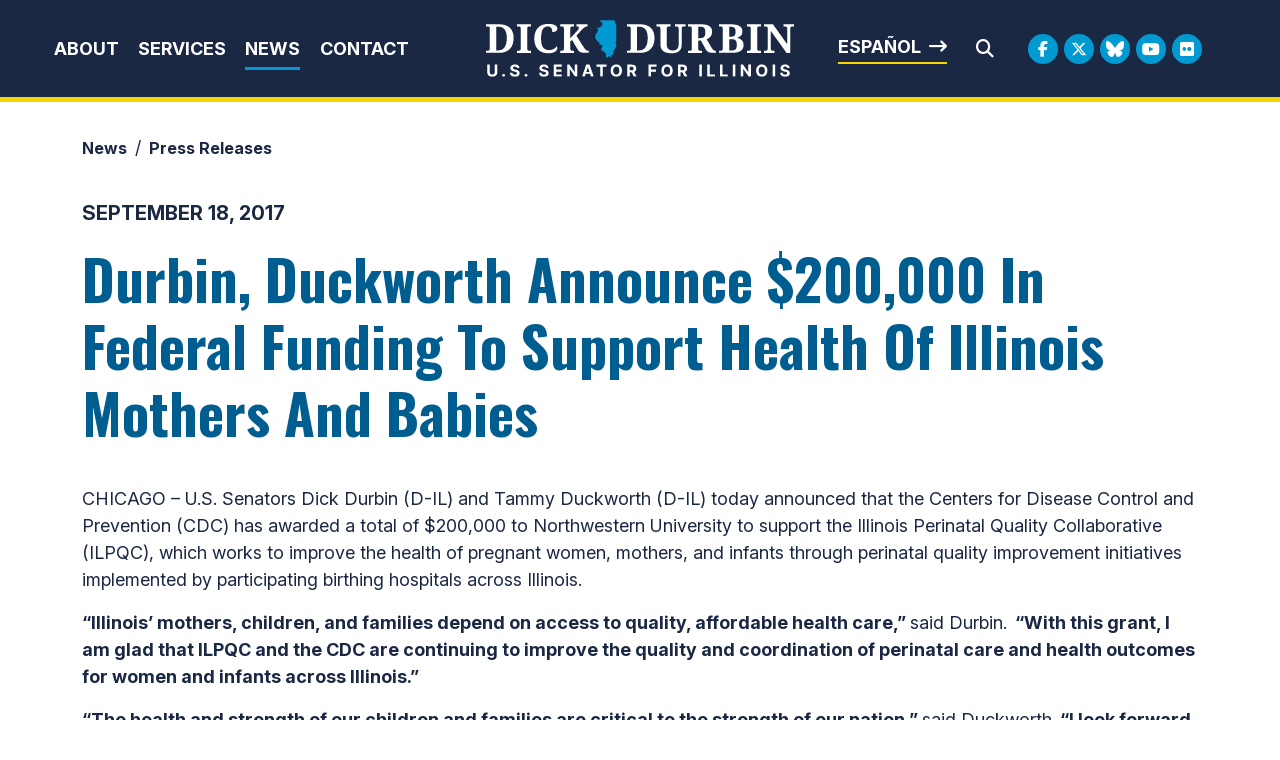

--- FILE ---
content_type: text/html;charset=UTF-8
request_url: https://www.durbin.senate.gov/newsroom/press-releases/durbin-duckworth-announce-200000-in-federal-funding-to-support-health-of-illinois-mothers-and-babies
body_size: 10414
content:

	
	
	
	
	
	
	
	
	


	


    
	

		
		

		



		
		
			 
		    	
			
		
		

		
		

		

		
		

		 
		 
		 	
		 
                

                    

		
        
		

		
			

			
		

		
		

		
		

		

		
    
	   


	























	  






















  





    

    



 
 
		
		
		
		
		





	


	
	


    



    
    







	







	
	
	

















<!DOCTYPE html>
<!--[if lt IE 7 ]><html lang="en" class="no-js ie ie6"> <![endif]-->
<!--[if IE 7 ]><html lang="en" class="no-js ie ie7"> <![endif]-->
<!--[if IE 8 ]><html lang="en" class="no-js ie ie8"> <![endif]-->
<!--[if IE 9 ]><html lang="en" class="no-js ie ie9"> <![endif]-->
<!--[if IE 10 ]><html lang="en" class="no-js ie ie10"> <![endif]-->
<!--[if IE 11 ]><html lang="en" class="no-js ie ie11"> <![endif]-->
<!--[if gt IE 11]><html lang="en" class="no-js ie"> <![endif]-->
<!--[if !(IE) ]><!-->
<html lang="en" class="no-js">
<!--<![endif]-->

	<head>
		<meta charset="UTF-8">
		<meta http-equiv="X-UA-Compatible" content="IE=edge,chrome=1">


		<meta name="viewport" content="width=device-width, initial-scale=1.0">

		

		
		

		<title>Durbin, Duckworth Announce $200,000 In Federal Funding To Support Health Of Illinois Mothers And Babies | U.S. Senator Dick Durbin of Illinois</title>

		
		
			<meta name="twitter:card" content="summary_large_image" />
		

		
		
			
		
		
			
		
		
			
		
		
		<meta name="twitter:title" content="Durbin, Duckworth Announce $200,000 In Federal Funding To Support Health Of Illinois Mothers And Babies" />
		


		
		
			
				<meta name="date" content="2017-09-18" />
			
		
		
			
				<meta name="title" content="Durbin, Duckworth Announce $200,000 In Federal Funding To Support Health Of Illinois Mothers And Babies" />
			
		
		

		


		
		
			
			

			
		

		

		
			<meta property="og:url" content="https://www.durbin.senate.gov/newsroom/press-releases/durbin-duckworth-announce-200000-in-federal-funding-to-support-health-of-illinois-mothers-and-babies" />
		

		
		
			<meta property="og:image" content="https://www.durbin.senate.gov/themes/durbin/images/sharelogo.jpg" />
			<meta name="twitter:image" content="https://www.durbin.senate.gov/themes/durbin/images/sharelogo.jpg" />
		

		
			
		
		
			
		
		
			<meta property="og:title" content="Durbin, Duckworth Announce $200,000 In Federal Funding To Support Health Of Illinois Mothers And Babies | U.S. Senator Dick Durbin of Illinois" />
			

		
			<meta property="og:description" content="The Official U.S. Senate website of Dick Durbin" />
			<meta name="twitter:description" content="The Official U.S. Senate website of Dick Durbin" />
		

		
		

		
	

	
		<link href="https://www.durbin.senate.gov/themes/durbin/images/favicon.ico" rel="Icon" type="image/x-icon"/>


<script src="/themes/default_v7/scripts/jquery.min.js"></script>
<script src="/themes/default_v7/includes/bootstrap/js/bootstrap.bundle.min.js"></script>
<script src="/themes/default_v7/scripts/jquery.html5-placeholder-shim.js"></script>



	<link rel="stylesheet" href="/themes/default_v7/includes/bootstrap/css/bootstrap.min.css">
	<link rel="stylesheet" href="/themes/default_v7/scripts/font-awesome/css/all.min.css">


		
		
				<link rel="stylesheet" href="/themes/durbin/styles/common.css?cachebuster=1739309436">
		





		<!--[if lte IE 6]>
			<link rel="stylesheet" href="http://universal-ie6-css.googlecode.com/files/ie6.1.1.css" media="screen, projection">
		<![endif]-->

		
		

		
		

		
		
		

		

	



	<link rel="preconnect" href="https://fonts.googleapis.com">
<link rel="preconnect" href="https://fonts.gstatic.com" crossorigin>
<link href="https://fonts.googleapis.com/css2?family=Inter:ital,opsz,wght@0,14..32,100..900;1,14..32,100..900&family=Noto+Serif:ital,wght@0,100..900;1,100..900&family=Oswald:wght@200..700&display=swap" rel="stylesheet">

<script src="https://cdnjs.cloudflare.com/ajax/libs/gsap/3.11.5/gsap.min.js"></script>
<script src="https://cdnjs.cloudflare.com/ajax/libs/gsap/3.11.5/ScrollTrigger.min.js"></script>



<script type="text/javascript">
        function googleTranslateElementInit() {
            new google.translate.TranslateElement({pageLanguage: 'en'}, 'google_translate_element');
        }
    </script>
    <script src="https://translate.google.com/translate_a/element.js?cb=googleTranslateElementInit"></script>







	


	

	

	




    



	


		

		

		



	
	



</head>
<body  id="default" class="senatorx bg4  news-itm ">
<a href="#aria-skip-nav" class="sr-only">Skip to content</a>




	


	


<!--googleoff: all-->

	<div class="modal fade" id="NavMobileModal">
	  <div class="modal-dialog modal-lg">
		<div class="modal-content">
			<div class="modal-header">
				<a  class="close rounded-circle shadow-sm" data-bs-dismiss="modal"><span aria-hidden="true"><i class="fas fa-times"></i></span><span class="sr-only">Close</span></a>
			  </div>
		  <div class="modal-body">
		   <ul class="nav nav-pills flex-column text-center" id="modal-nav">
			   
				
					<li  class="nav-item home">
						<a href="/">Home</a>
					</li>
				
					
						
						
						
						
						
							
							
							
							
						
						
							
								
							
							
							
								
							
								
							
								
							
								
							
							
						
				
					<li class="nav-item dropdown no-descriptions">  
					<span class="topnavitems">
						<a href="https://www.durbin.senate.gov/about" >About</a>
						<a alt="Toggle for About" class="btn btn-toggle-dropdown" aria-expanded="false" data-bs-toggle="dropdown" data-bs-target="#nav42F5F5FC-4040-F985-52CD-26CBD5B79056"><i class="fa-solid fa-circle-plus"></i></a>
					</span>
						
							
								

		
		
			
			
			
			
			
				
					
						<ul class="dropdown-menu collapse" id="nav42F5F5FC-4040-F985-52CD-26CBD5B79056" data-bs-parent="#modal-nav">
					
					
					
					
						
						
						
						
						
						
								
								
						
						<li class="">
							
							<a href="https://www.durbin.senate.gov/about-dick-durbin">About Dick Durbin </a>
							

		
		
			
			
			
			
			
		

		

		
						</li>
					
					
						
						
						
						
						
						
								
								
						
						<li class="">
							
							<a href="https://www.durbin.senate.gov/about/committees-assignments">Committee Assignments </a>
							

		
		
			
			
			
			
			
		

		

		
						</li>
					
					
						
						
						
						
						
						
								
								
						
						<li class="">
							
							<a href="https://www.durbin.senate.gov/about/illinois">About Illinois </a>
							

		
		
			
			
			
			
			
		

		

		
						</li>
					
					
						
						
						
						
						
						
								
								
						
						<li class="">
							
							<a href="https://www.durbin.senate.gov/issues-landing">Issues </a>
							

		
		
			
			
			
			
			
		

		

		
						</li>
					

					
						</ul>
					
				
			
		

		

		
	
							
						
					</li>
					
				
					
						
						
						
						
						
							
							
							
							
						
						
							
								
							
							
							
								
									
									
							
						
				
					<li class="nav-item dropdown ">  
					<span class="topnavitems">
						<a href="https://www.durbin.senate.gov/help/" >Services</a>
						<a alt="Toggle for Services" class="btn btn-toggle-dropdown" aria-expanded="false" data-bs-toggle="dropdown" data-bs-target="#nav43191D77-4040-F985-52CD-E657F9F39B3B"><i class="fa-solid fa-circle-plus"></i></a>
					</span>
						
							
								

		
		
			
			
			
			
			
				
					
						<ul class="dropdown-menu collapse" id="nav43191D77-4040-F985-52CD-E657F9F39B3B" data-bs-parent="#modal-nav">
					
					
					
					
						
						
						
						
						
						
								
								
						
						<li class="">
							
							<a href="https://www.durbin.senate.gov/help/services">Federal Agency Assistance </a>
							

		
		
			
			
			
			
			
		

		

		
						</li>
					
					
						
						
						
						
						
						
								
								
						
						<li class="">
							
							<a href="https://www.durbin.senate.gov/help/scheduling-requests">Scheduling Request </a>
							

		
		
			
			
			
			
			
		

		

		
						</li>
					
					
						
						
						
						
						
						
								
								
						
						<li class="">
							
							<a href="https://www.durbin.senate.gov/help/academy/">Academy Nominations </a>
							

		
		
			
			
			
			
			
		

		

		
						</li>
					
					
						
						
						
						
						
						
								
								
						
						<li class="">
							
							<a href="https://www.durbin.senate.gov/help/internships">Internships </a>
							

		
		
			
			
			
			
			
		

		

		
						</li>
					
					
						
						
						
						
						
						
								
								
						
						<li class="">
							
							<a href="https://www.durbin.senate.gov/help/request-a-flag">Flag Requests </a>
							

		
		
			
			
			
			
			
		

		

		
						</li>
					
					
						
						
						
						
						
						
								
								
						
						<li class="">
							
							<a href="https://www.durbin.senate.gov/help/visiting">Visit Washington, D.C. </a>
							

		
		
			
			
			
			
			
		

		

		
						</li>
					
					
						
						
						
						
						
						
								
								
						
						<li class="">
							
							<a href="https://www.durbin.senate.gov/help/more">More </a>
							

		
		
			
			
			
			
			
		

		

		
						</li>
					
					
						
						
						
						
						
						
								
								
						
						<li class="">
							
							<a href="https://www.durbin.senate.gov/issues/fy26-congressionally-directed-spending-disclosures">FY26 Congressionally Directed Spending Disclosures </a>
							

		
		
			
			
			
			
			
		

		

		
						</li>
					

					
						</ul>
					
				
			
		

		

		
	
							
						
					</li>
					
				
					
						
						
						
							
						
						
						
							
								
							
							
							
							
						
						
							
								
							
							
							
								
							
								
							
								
							
							
						
				
					<li class="nav-item selected dropdown no-descriptions">  
					<span class="topnavitems">
						<a href="https://www.durbin.senate.gov/newsroom" >News</a>
						<a alt="Toggle for News" class="btn btn-toggle-dropdown" aria-expanded="false" data-bs-toggle="dropdown" data-bs-target="#nav866992C0-4040-F985-52CD-2B81ACE8C0D1"><i class="fa-solid fa-circle-plus"></i></a>
					</span>
						
							
								

		
		
			
			
			
			
			
				
					
						<ul class="dropdown-menu collapse" id="nav866992C0-4040-F985-52CD-2B81ACE8C0D1" data-bs-parent="#modal-nav">
					
					
					
					
						
						
						
						
						
						
								
								
						
						<li class="highlight">
							
							<a href="https://www.durbin.senate.gov/newsroom/press-releases">Press Releases </a>
							

		
		
			
			
			
			
			
		

		

		
						</li>
					
					
						
						
						
						
						
						
								
								
						
						<li class="">
							
							<a href="https://www.durbin.senate.gov/newsroom/photos">Photo Gallery </a>
							

		
		
			
			
			
			
			
		

		

		
						</li>
					
					
						
						
						
						
						
						
								
								
						
						<li class="">
							
							<a href="https://www.durbin.senate.gov/newsroom/video">Video Gallery </a>
							

		
		
			
			
			
			
			
		

		

		
						</li>
					

					
						</ul>
					
				
			
		

		

		
	
							
						
					</li>
					
				
					
						
						
						
						
						
						
							
							
							
							
						
				
					<li class="nav-item no-descriptions">  
					<span class="topnavitems">
						<a href="https://www.durbin.senate.gov/contact/" >Contact</a>
						<a alt="Toggle for Contact" class="btn btn-toggle-dropdown" aria-expanded="false" data-bs-toggle="dropdown" data-bs-target="#nav96AC3827-4040-F985-52CD-D5B6C988CE02"><i class="fa-solid fa-circle-plus"></i></a>
					</span>
						
					</li>
					
				
					
				
					
				
					
				
					
				
					
				
				
			</ul>
		  </div>
		</div>
	  </div>
	</div>

	<script>
		document.addEventListener('DOMContentLoaded', function () {
			var toggleButtons = document.querySelectorAll('.btn-toggle-dropdown');
		
			toggleButtons.forEach(function(toggleButton) {
				var dropdownMenuId = toggleButton.getAttribute('data-bs-target');
				var dropdownMenu = document.querySelector(dropdownMenuId);
		
				toggleButton.addEventListener('click', function () {
					var isExpanded = toggleButton.getAttribute('aria-expanded') === 'true';
					toggleButton.setAttribute('aria-expanded', !isExpanded);
					toggleButton.querySelector('i').className = isExpanded ? 'fa-solid fa-circle-plus' : 'fa-solid fa-circle-minus';
					$(dropdownMenu).collapse('toggle'); // Use Bootstrap's collapse plugin
				});
			});

		});
		</script>
	
	
	<div class="modal fade" id="SearchModal">
	
		<div class="modal-dialog modal-lg">
			<div class="modal-content">
				<div class="modal-header">
					<a  class="close rounded-circle shadow-sm" data-bs-dismiss="modal"><span aria-hidden="true"><i class="fas fa-times"></i></span><span class="sr-only">Close</span></a>
				  </div>
			
				<div class="modal-body">
					<div id="searchpopup">
						
						
						
						
						
						
						
						
						
						
						
						
						
						
						
						
						
						
						
						
						
						
						
						
						
						
						
						
						
						
						
						<form aria-label="search field" id="sitesearchmodal" role="search" method="get" action="/search" class="pull-right form-inline">
							<label for="search-fieldmodal" style="text-indent:-9000px;display:none;">Mobile Site Search</label>
							<input type="search" id="search-fieldmodal" name="q" placeholder="Search">
							<input type="hidden" name="access" value="p" />
							<input type="hidden" name="as_dt" value="i" />
							<input type="hidden" name="as_epq" value="" />
							<input type="hidden" name="as_eq" value="" />
							<input type="hidden" name="as_lq" value="" />
							<input type="hidden" name="as_occt" value="any" />
							<input type="hidden" name="as_oq" value="" />
							<input type="hidden" name="as_q" value="" />
							<input type="hidden" name="as_sitesearch" value="" />
							<input type="hidden" name="client" value="" />
							<input type="hidden" name="sntsp" value="0" />
							<input type="hidden" name="filter" value="0" />
							<input type="hidden" name="getfields" value="" />
							<input type="hidden" name="lr" value="" />
							<input type="hidden" name="num" value="15" />
							<input type="hidden" name="numgm" value="3" />
							<input type="hidden" name="oe" value="UTF8" />
							<input type="hidden" name="output" value="xml_no_dtd" />
							<input type="hidden" name="partialfields" value="" />
							<input type="hidden" name="proxycustom" value="" />
							<input type="hidden" name="proxyreload" value="0" />
							<input type="hidden" name="proxystylesheet" value="default_frontend" />
							<input type="hidden" name="requiredfields" value="" />
							<input type="hidden" name="sitesearch" value="" />
							<input type="hidden" name="sort" value="date:D:S:d1" />
							<input type="hidden" name="start" value="0" />
							<input type="hidden" name="ud" value="1" />
							<button aria-label="search" type="submit"><span class="search">SEARCH</span></button>
						</form>
					</div>
				</div>
			</div>
		</div>
	</div>







	<div id="header" class="interior">

		<div id="siteheader">
				<div  class="header-holder">
			
					<div class="header-nav-holder">
						<div class="nav-hold right-slide-search inline-item">
							<!--googleoff: all-->





<div class="navbar">
		<nav aria-label="Main Desktop Menu">
       <ul class="nav nav-pills nav-justified hidden-xs hidden-sm hidden-xxs" id="main-nav">
       	
				
				
					
						
						
						
						
						
							
							
							
							
						
						
							
								
							
							
							
								
							
								
							
								
							
								
							
							
						
					<li class="dropdown no-descriptions">  <a href="https://www.durbin.senate.gov/about" >About</a>
						
							
								

		
		
			
			
			
			
			
				
					
						<ul class="dropdown-menu collapse" id="nav42F5F5FC-4040-F985-52CD-26CBD5B79056" data-bs-parent="#modal-nav">
					
					
					
					
						
						
						
						
						
						
								
								
						
						<li class="">
							
							<a href="https://www.durbin.senate.gov/about-dick-durbin">About Dick Durbin </a>
							

		
		
			
			
			
			
			
		

		

		
						</li>
					
					
						
						
						
						
						
						
								
								
						
						<li class="">
							
							<a href="https://www.durbin.senate.gov/about/committees-assignments">Committee Assignments </a>
							

		
		
			
			
			
			
			
		

		

		
						</li>
					
					
						
						
						
						
						
						
								
								
						
						<li class="">
							
							<a href="https://www.durbin.senate.gov/about/illinois">About Illinois </a>
							

		
		
			
			
			
			
			
		

		

		
						</li>
					
					
						
						
						
						
						
						
								
								
						
						<li class="">
							
							<a href="https://www.durbin.senate.gov/issues-landing">Issues </a>
							

		
		
			
			
			
			
			
		

		

		
						</li>
					

					
						</ul>
					
				
			
		

		

		
	
							
						
					</li>
					
				
					
						
						
						
						
						
							
							
							
							
						
						
							
								
							
							
							
								
									
									
							
						
					<li class="dropdown multiple-descriptions">  <a href="https://www.durbin.senate.gov/help/" >Services</a>
						
							
								

		
		
			
			
			
			
			
				
					
						<ul class="dropdown-menu collapse" id="nav43191D77-4040-F985-52CD-E657F9F39B3B" data-bs-parent="#modal-nav">
					
					
					
					
						
						
						
						
						
						
								
								
						
						<li class="">
							
							<a href="https://www.durbin.senate.gov/help/services">Federal Agency Assistance </a>
							

		
		
			
			
			
			
			
		

		

		
						</li>
					
					
						
						
						
						
						
						
								
								
						
						<li class="">
							
							<a href="https://www.durbin.senate.gov/help/scheduling-requests">Scheduling Request </a>
							

		
		
			
			
			
			
			
		

		

		
						</li>
					
					
						
						
						
						
						
						
								
								
						
						<li class="">
							
							<a href="https://www.durbin.senate.gov/help/academy/">Academy Nominations </a>
							

		
		
			
			
			
			
			
		

		

		
						</li>
					
					
						
						
						
						
						
						
								
								
						
						<li class="">
							
							<a href="https://www.durbin.senate.gov/help/internships">Internships </a>
							

		
		
			
			
			
			
			
		

		

		
						</li>
					
					
						
						
						
						
						
						
								
								
						
						<li class="">
							
							<a href="https://www.durbin.senate.gov/help/request-a-flag">Flag Requests </a>
							

		
		
			
			
			
			
			
		

		

		
						</li>
					
					
						
						
						
						
						
						
								
								
						
						<li class="">
							
							<a href="https://www.durbin.senate.gov/help/visiting">Visit Washington, D.C. </a>
							

		
		
			
			
			
			
			
		

		

		
						</li>
					
					
						
						
						
						
						
						
								
								
						
						<li class="">
							
							<a href="https://www.durbin.senate.gov/help/more">More </a>
							

		
		
			
			
			
			
			
		

		

		
						</li>
					
					
						
						
						
						
						
						
								
								
						
						<li class="">
							
							<a href="https://www.durbin.senate.gov/issues/fy26-congressionally-directed-spending-disclosures">FY26 Congressionally Directed Spending Disclosures </a>
							

		
		
			
			
			
			
			
		

		

		
						</li>
					

					
						</ul>
					
				
			
		

		

		
	
							
						
					</li>
					
				
					
						
						
						
							
						
						
						
							
								
							
							
							
							
						
						
							
								
							
							
							
								
							
								
							
								
							
							
						
					<li class="selected dropdown no-descriptions">  <a href="https://www.durbin.senate.gov/newsroom" >News</a>
						
							
								

		
		
			
			
			
			
			
				
					
						<ul class="dropdown-menu collapse" id="nav866992C0-4040-F985-52CD-2B81ACE8C0D1" data-bs-parent="#modal-nav">
					
					
					
					
						
						
						
						
						
						
								
								
						
						<li class="highlight">
							
							<a href="https://www.durbin.senate.gov/newsroom/press-releases">Press Releases </a>
							

		
		
			
			
			
			
			
		

		

		
						</li>
					
					
						
						
						
						
						
						
								
								
						
						<li class="">
							
							<a href="https://www.durbin.senate.gov/newsroom/photos">Photo Gallery </a>
							

		
		
			
			
			
			
			
		

		

		
						</li>
					
					
						
						
						
						
						
						
								
								
						
						<li class="">
							
							<a href="https://www.durbin.senate.gov/newsroom/video">Video Gallery </a>
							

		
		
			
			
			
			
			
		

		

		
						</li>
					

					
						</ul>
					
				
			
		

		

		
	
							
						
					</li>
					
				
					
						
						
						
						
						
						
							
							
							
							
						
					<li class="no-descriptions">  <a href="https://www.durbin.senate.gov/contact/" >Contact</a>
						
					</li>
					
				
					
				
					
				
					
				
					
				
					
				
				
			</ul>
		</nav>

		
		<a class="togglemenu hidden-md hidden-lg" data-bs-toggle="modal" data-bs-target="#NavMobileModal">

			<i class="fas fa-bars"></i>
			<span class="hidden">MENU</span>

		</a>
	</div>

<!--googleon: all-->

						</div>

						<div class="logo-holder">
							<a href = "/" class = "logo-hold top-left inline-item" >
								<h1 class="sr-only">Senator Dick Durbin</h1>
								<img alt="Header internal site logo" id="homelogo" class = "top-logo" src = "/themes/durbin/images/logo.svg">
							</a>
						</div>
							
						<div class="right-holder">
							<div class="esbutton">
								<a href="#" id="translateButton" class="textarrow spanish" onclick="translatePage()">Español</a>
							</div>
							<div class = "searchbar">
								<a class="srchbutton hidden-xs hidden-sm hidden-xxs">
    <i class="searchbutton fas fa-search"></i>
</a>
<a class="srchbuttonmodal hidden-md hidden-lg" data-bs-toggle="modal" data-bs-target="#SearchModal">
    <i class="fas fa-search"></i>
    <span class="hidden">Modal Search Button</span>
</a>
<div id="search">
    
    
    
    
    
    
    
    
    
    
    
    
    
    
    
    
    
    
    
    
    
    
    
    
    
    
    
    
    
    
    
    <form id="sitesearch" role="search" method="get" action="/search" class="form-inline">
        <label for="search-field" style="text-indent:-9000px;">Mobile Site Search</label>
        <input type="search" id="search-field" name="q" placeholder="Search">
        <input type="hidden" name="access" value="p" />
        <input type="hidden" name="as_dt" value="i" />
        <input type="hidden" name="as_epq" value="" />
        <input type="hidden" name="as_eq" value="" />
        <input type="hidden" name="as_lq" value="" />
        <input type="hidden" name="as_occt" value="any" />
        <input type="hidden" name="as_oq" value="" />
        <input type="hidden" name="as_q" value="" />
        <input type="hidden" name="as_sitesearch" value="" />
        <input type="hidden" name="client" value="" />
        <input type="hidden" name="sntsp" value="0" />
        <input type="hidden" name="filter" value="0" />
        <input type="hidden" name="getfields" value="" />
        <input type="hidden" name="lr" value="" />
        <input type="hidden" name="num" value="15" />
        <input type="hidden" name="numgm" value="3" />
        <input type="hidden" name="oe" value="UTF8" />
        <input type="hidden" name="output" value="xml_no_dtd" />
        <input type="hidden" name="partialfields" value="" />
        <input type="hidden" name="proxycustom" value="" />
        <input type="hidden" name="proxyreload" value="0" />
        <input type="hidden" name="proxystylesheet" value="default_frontend" />
        <input type="hidden" name="requiredfields" value="" />
        <input type="hidden" name="sitesearch" value="" />
        <input type="hidden" name="sort" value="date:D:S:d1" />
        <input type="hidden" name="start" value="0" />
        <input type="hidden" name="ud" value="1" />
        <button type="submit" aria-label="Submit Search">
            <i class="fas fa-search"></i><span class="sr-only">Submit Search</span>
        </button>
        <a class="closesearch hidden-xs hidden-sm hidden-xxs">
            <i class="searchbutton fas fa-times"></i>
        </a>
    </form>
</div>
<script type="text/javascript">
    $( ".srchbutton" ).click(function(e) {

        // NOTE: sometimes the search body page has an id of search; so we specifically target the div
        $( "div#search" ).toggleClass( "showme" );

        if ($( "div#search" ).hasClass( "showme" )){
        //	$( ".nav" ).addClass('fade-out');
            $( ".togglemenu" ).fadeOut( 0 );
            $( "div#search #sitesearch #search-field").focus();
        }else{
            //$( ".nav" ).removeClass('fade-out')
            $( ".togglemenu" ).delay( 300 ).fadeIn( 300 );
        };
       
    });

    $( ".closesearch" ).click(function(e) {
        $( "div#search" ).removeClass( "showme" );
    });
</script>
							</div>
							<div class = "social__links social__links--top">
									<ul class = "social-list list-inline list-unstyled">
  <li class = "list-inline-item"><a class="facebook" aria-label="Facebook Logo" href= "https://www.facebook.com/SenatorDurbin" target = "_blank"><i class="fa-brands fa-facebook-f"></i><span class="hidden">Facebook Logo</span></a></li>
  <li class = "list-inline-item"><a class="twitter" aria-label="Twitter Logo" href= "https://twitter.com/SenatorDurbin" target = "_blank"><i class="fa-brands fa-x-twitter"></i><span class="hidden">Twitter Logo</span></a></li>
  <li class = "list-inline-item"><a class="flickr" href = "https://bsky.app/profile/durbin.senate.gov" target = "_blank"><i class="fa-brands fa-bluesky"></i></i><span class="hidden">Bluesky Logo</span></a></li>
  <li class = "list-inline-item"><a class="youtube" aria-label="Youtube Logo" href= "https://www.youtube.com/user/SenatorDurbin" target = "_blank"><i class="fa-brands fa-youtube"></i></i><span class="hidden">Youtube Logo</span></a></li>
  
   <li class = "list-inline-item"><a class="flickr" href = "https://www.flickr.com/photos/senatordurbin/" target = "_blank"><i class="fa-brands fa-flickr"></i></i><span class="hidden">Flickr Logo</span></a></li>
</ul>
							</div>
						</div>
					</div>
				</div>
		</div>
		

<div id="google_translate_element" style="display:none;"></div>
<script>
    function translatePage() {
        const selectField = document.querySelector('.goog-te-combo');
        if (selectField) {
            selectField.value = 'es'; // Replace 'es' with the desired language code (e.g., 'fr' for French)
            selectField.dispatchEvent(new Event('change'));
        }
    }
</script>
</div>


<div id="aria-skip-nav"></div>












	



	
	<div id="content" role="main">







	

	
	
		
		
	













	
	<div class="container" id="main_container">
	







<div class='breadcrumb' role='region' aria-label='Breadcrumbs' id='breadcrumb'><div class='breadcrumb__holder--list list-inline'><div class='breadcrumb__holder--listitem list-inline-item'><a href='https://www.durbin.senate.gov/'>Home</a></div><div class='breadcrumb__holder--listitem list-inline-item'><a href='https://www.durbin.senate.gov/newsroom'>News</a></div><div class='breadcrumb__holder--listitem list-inline-item'><a href='https://www.durbin.senate.gov/newsroom/press-releases'>Press Releases</a></div></div></div>



	




<div class="one_column row">


	
	




	

	<div class="clearfix col-md-12" id="main_column">


	



	
	<div id="newscontent" class="article">
	
	<div id="press">
		
		
			
				<span class="date black">September 18, 2017</span>
				<h1 class="main_page_title">Durbin, Duckworth Announce $200,000 In Federal Funding To Support Health Of Illinois Mothers And Babies</h1>
			
			<p>CHICAGO &ndash; U.S. Senators Dick Durbin (D-IL) and Tammy Duckworth (D-IL) today announced that the Centers for Disease Control and Prevention (CDC) has awarded a total of $200,000 to Northwestern University to support the Illinois Perinatal Quality Collaborative (ILPQC), which works to improve the health of pregnant women, mothers, and infants through perinatal quality improvement initiatives implemented by participating birthing hospitals across Illinois.</p>
<p class="p2"><b>&ldquo;Illinois&rsquo; mothers, children, and families depend on access to quality, affordable health care,&rdquo; </b>said Durbin.<b>&nbsp; &ldquo;With this grant, I am glad that ILPQC and the CDC are continuing to improve the quality and coordination of perinatal care and health outcomes for women and infants across Illinois.&rdquo;</b></p>
<p class="p2"><b>&ldquo;The health and strength of our children and families are critical to the strength of our nation,&rdquo; </b>said Duckworth.<b> &ldquo;I look forward to continuing my work with Senator Durbin to ensure that women and children have access to the quality health services they need from prenatal care and beyond.&rdquo;</b></p>
<p class="p1">ILPQC is currently working with over 100 Illinois birthing hospitals. Currently there are 109 hospitals participating in obstetric initiatives and 26 hospitals participating in neonatal initiatives covering over 95 percent of births and 85 percent of neonatal intensive care unit beds in Illinois.&nbsp; ILPQC is currently one of six CDC-funded U.S. state perinatal quality collaboratives.</p>
			
			
			
		

		
	</div>
	<!--googleoff: all-->
<div id="pagetools">
	

	<script>// cribbed from jquery migrate plugin @ https://github.com/jquery/jquery-migrate/blob/master/src/core.js
		if (typeof uaMatch == 'undefined') {
			var uaMatch = function( ua ) {
				ua = ua.toLowerCase();

				var match = /(chrome)[ \/]([\w.]+)/.exec( ua ) ||
					/(webkit)[ \/]([\w.]+)/.exec( ua ) ||
					/(opera)(?:.*version|)[ \/]([\w.]+)/.exec( ua ) ||
					/(msie) ([\w.]+)/.exec( ua ) ||
					ua.indexOf("compatible") < 0 && /(mozilla)(?:.*? rv:([\w.]+)|)/.exec( ua ) ||
					[];

				return {
					browser: match[ 1 ] || "",
					version: match[ 2 ] || "0"
				};
			};

			var matched = uaMatch( navigator.userAgent );
			var browser = {};

			if ( matched.browser ) {
				browser[ matched.browser ] = true;
				browser.version = matched.version;
			}

			// Chrome is Webkit, but Webkit is also Safari.
			if ( browser.chrome ) {
				browser.webkit = true;
			} else if ( browser.webkit ) {
				browser.safari = true;
			}
		}
	</script>

	<div id="fb-root"></div>
	<div class="clearfix"></div>
	<ul id="actions" class="list-unstyled  list-inline">

		
			<li class=" list-inline-item">
				<a class="btn btn-xs tools print"><i class="fas fa-print"></i>&nbsp;&nbsp;Print</a>
			</li>
		
		
			
				<li class=" list-inline-item">
					<a class="btn btn-xs tools email"><i class="fas fa-envelope"></i>&nbsp;&nbsp;Email</a>
				</li>
			
		
		
			<li id="fb-li" class=" list-inline-item">
				<a class="btn btn-xs tools facebook"  data-link="http://www.durbin.senate.gov/newsroom/press-releases/durbin-duckworth-announce-200000-in-federal-funding-to-support-health-of-illinois-mothers-and-babies" data-text="Durbin, Duckworth Announce $200,000 In Federal Funding To Support Health Of Illinois Mothers And Babies"><i class="fab fa-facebook-square"></i>&nbsp;&nbsp;Share</a>

			</li>
		

		
			<li id="twitter-li" class=" list-inline-item">
				<a class="btn btn-xs tools twitter" data-link="http://www.durbin.senate.gov/newsroom/press-releases/durbin-duckworth-announce-200000-in-federal-funding-to-support-health-of-illinois-mothers-and-babies" data-text="Durbin, Duckworth Announce $200,000 In Federal Funding To Support Health Of Illinois Mothers And Babies"><i class="fab fa-twitter"></i>&nbsp;&nbsp;Tweet</a>
			</li>
		
	</ul>

	<script>
	
    $(document).ready(function () {
      if ($('.tools')) {
        $('.tools').bind('click', function () {

		var shareLink = $(this).attr('data-link');
          var shareText = $(this).attr('data-text');

          if (!shareLink) {
            shareLink = window
              .location
              .href
              .replace(/\/?$/, '');
          }

          if (shareText) {
            shareText = 'text=' + shareText + '&';
          }
          var caption = "Check this out!"
          var link;
          var newWindow;

          if ($(this).hasClass('twitter')) {
            link = 'http://www.twitter.com/share?' + shareText + 'url=' + shareLink;
            console.log(link);
            newWindow = window.open(link, 'twitter', "height=600,width=600");
          }

          if ($(this).hasClass('facebook')) {
            link = 'https://www.facebook.com/sharer/sharer.php?u=' + shareLink + '&display=popup';
            newWindow = window.open(link, 'facebook', "height=600,width=600");
          }

          if ($(this).hasClass('email')) {
            var lb = '%0D%0A';
            var body = 'From https://www.durbin.senate.gov/:' + lb + lb + shareLink;
            window.location.href = 'mailto:?subject=' + caption + '&body=' + body;
          }

          if ($(this).hasClass('print')) {
            window.print();
          }
        });
      }
    });
  
	</script>

	
</div>

<!--googleon: all-->


	
	

</div>

	
	
	



    
	
	


    
    
    
    	
    	
			<div class="prevpress">
				
				
					
				

				<div class="prevpress__holder row align-items-center justify-content-between">
				
					
						<div class="col col-md-6 col-sm-6 next">
						<a class="buttonarrow btn left nextarticle" href="/newsroom/press-releases/durbin-duckworth-announce-188000-in-federal-funding-to-support-safety-and-security-in-peoria-public-housing">Previous Article</a>
					</div>
					
					
						<div class="col col-md-6 col-sm-6 text-end previous">
						<a class="buttonarrow btn prevarticle" href="/newsroom/press-releases/durbin-highlights-contributions-of-military-and-jrotc-dreamers">Next Article</a>
					</div>
					
				</div>
			</div>
    	
    
	














	

	</div>



	
	



	
</div>


</div>
</div>

	

<script>

	window.refreshScrollTriggers = () => {
	ScrollTrigger.getAll().forEach(t => t.refresh());
	};


if (typeof window.makeStickyHeader !== 'function') {
window.makeStickyHeader = function (containerProp) {
	var siteHeader = $('#siteheader');
	
	var isHome = false;

	


	ScrollTrigger.defaults({
		// uncomment to see debug markers
		//markers: true
	});


// Pin SiteHeader when it hits the top of the viewport
if (siteHeader) {
		var stickyHeader = ScrollTrigger.create({
			id: 'SiteHeader', // creates .pin-spacer-SiteHeader which we target in _SiteHeader.scss
			trigger: siteHeader,
			endTrigger: 'html',
			start: 'top top-=1',
			end: 'bottom top',
			pin: true,
			pinSpacing: false,
			// pinReparent: isHome,
			onToggle: function (state) {
				var isActive = state.isActive;
				setTimeout(() => {
					(isActive) ? $('#header').addClass('scrolling').removeClass('topped') : $('#header').removeClass('scrolling').addClass('topped')
					
				}, 100);
			}
		})
	}


}
}

$(function () {
window.makeStickyHeader();

});



$(".halfbold").each(function() {
    var get_text = $(this).text();
    var splitT = get_text.split(" ");
    var halfIndex = Math.round(splitT.length / 3);
    var newText = '';
    for(var i = 0; i < splitT.length; i++) {
        if(i == halfIndex) {
            newText += '<span class="boldtext">';
        }
        newText += splitT[i] + " ";
    }
    newText += '</span>';
    $(this).html(newText);
});



$(window).scroll(function() {
	


	var scrolling_position = $(window).scrollTop() + 100
    var window_height = $(window).height()
    
    $(".sectionanimate").each(function(){
      var product_position = $(this).position().top
      if(product_position <= scrolling_position + window_height)
        $(this).addClass("showingthis")
    });

});

	$( window ).load(function() {
		
		var mainbody = $("#content").height();
		var mainwindow = $(window).height();
		if (mainbody < mainwindow){
			$( "#content" ).css( "min-height", mainwindow - 210 );
		}
	});


	$(document).ready(function() {
	
	setTimeout(function(){
		$('.ghost').each(function(i){
			var button = $(this);
				setTimeout(function() {
				button.toggleClass('boo', !button.hasClass('boo'));
			}, 300*i);
		});
	}, 400);
	
	
	setTimeout(function(){
		$('.buttonslide').each(function(i){
			var button = $(this);
				setTimeout(function() {
				button.toggleClass('slideup', !button.hasClass('slideup'));
			}, 300*i);
		});
	}, 400);
	
	setTimeout(function(){
		$('.textslide').each(function(i){
			var button = $(this);
				setTimeout(function() {
				button.toggleClass('slideright', !button.hasClass('slideright'));
			}, 300*i);
		});
	}, 200);

	setTimeout(function(){
		$('.textslideup').each(function(i){
			var button = $(this);
				setTimeout(function() {
				button.toggleClass('slidetop', !button.hasClass('slidetop'));
			}, 0*i);
		});
	}, 0);
		ScrollTrigger.refresh();
	});





	setTimeout(function(){
		$('.delay').each(function(i){
			var item = $(this);
				setTimeout(function() {
				item.toggleClass('animate', !item.hasClass('animate'));
			}, 300*i);
		});
	}, 600);


	(function($, window) {
        var adjustAnchor = function() {

            var $anchor = $(':target'),
                    fixedElementHeight = -200;

            if ($anchor.length > 0) {

                $('html, body')
                    .stop()
                    .animate({
                        scrollTop: $anchor.offset().top + fixedElementHeight
                    },-200);

            }

        };

        $(window).on('hashchange load', function() {
            adjustAnchor();
        });

    })(jQuery, window);

$('body').on('formLoaded', function() { 
	window.refreshScrollTriggers();
	
});

$(".amend-form-container form").submit(function(){
	$$('.formtext-top').addClass('hide-on-submit');
})


</script>

<footer class="footer text-center">
	<div class="container">
		<div class="footerstyles">
			<div class="leftside row justify-content-between align-items-center">
	
				<div class="footer-nodes col-lg-10 align-self-center">

					<ul class="list-unstyled list-inline inline-item">
				
					
					

						
							
							
							
							<li class="list-inline-item">  
								<a class="footer-link"  href="https://www.durbin.senate.gov/about">About</a>
							
							</li>
						
						
					

						
							
							
							
							<li class="list-inline-item">  
								<a class="footer-link"  href="https://www.durbin.senate.gov/help/">Services</a>
							
							</li>
						
						
					

						
							
							
							
								
							
							<li class="list-inline-item selected">  
								<a class="footer-link"  href="https://www.durbin.senate.gov/newsroom">News</a>
							
							</li>
						
						
					

						
							
							
							
							<li class="list-inline-item">  
								<a class="footer-link"  href="https://www.durbin.senate.gov/contact/">Contact</a>
							
							</li>
						
						
					

						
					

						
					

						
					

						
					

						
					
					
				</ul>
			
			
		</div>
			<div class="footersocial col-lg-2">
			
				<div class="inline-item social__links social__links--bottom">
					<ul class = "social-list list-inline list-unstyled">
  <li class = "list-inline-item"><a class="facebook" aria-label="Facebook Logo" href= "https://www.facebook.com/SenatorDurbin" target = "_blank"><i class="fa-brands fa-facebook-f"></i><span class="hidden">Facebook Logo</span></a></li>
  <li class = "list-inline-item"><a class="twitter" aria-label="Twitter Logo" href= "https://twitter.com/SenatorDurbin" target = "_blank"><i class="fa-brands fa-x-twitter"></i><span class="hidden">Twitter Logo</span></a></li>
  <li class = "list-inline-item"><a class="flickr" href = "https://bsky.app/profile/durbin.senate.gov" target = "_blank"><i class="fa-brands fa-bluesky"></i></i><span class="hidden">Bluesky Logo</span></a></li>
  <li class = "list-inline-item"><a class="youtube" aria-label="Youtube Logo" href= "https://www.youtube.com/user/SenatorDurbin" target = "_blank"><i class="fa-brands fa-youtube"></i></i><span class="hidden">Youtube Logo</span></a></li>
  
   <li class = "list-inline-item"><a class="flickr" href = "https://www.flickr.com/photos/senatordurbin/" target = "_blank"><i class="fa-brands fa-flickr"></i></i><span class="hidden">Flickr Logo</span></a></li>
</ul>
				</div>
			</div>
		</div>
		
	</div>

	
</footer>

	





	<!--- CUSTOM CODE FOOTER --->


<!--- Google Analytics --->
<!-- Google tag (gtag.js) -->
<script async src="https://www.googletagmanager.com/gtag/js?id=G-47TL4RNSJF"></script>
<script>
 window.dataLayer = window.dataLayer || [];
 function gtag(){dataLayer.push(arguments);}
 gtag('js', new Date());

 gtag('config', 'G-47TL4RNSJF');
</script>

<!--- Adobe --->
<script src="https://assets.adobedtm.com/566dc2d26e4f/f8d2f26c1eac/launch-3a705652822d.min.js"></script>

<!--- END CUSTOM CODE FOOTER --->





<script src="//platform.twitter.com/widgets.js"></script>
<script src="/scripts/vendor/orientation.js?cachebuster=1422459820" defer></script>
<script src="/scripts/vendor/modernizr/modernizr.js?cachebuster=1422459753" defer></script>
<script src="/scripts/vendor/selectivizr/selectivizr.js?cachebuster=1422459536" defer></script>
<script src="/themes/default_v7/scripts/global.js" defer></script>

<script src="/scripts/vendor/mootools/mootools.js?cachebuster=1732229017" defer></script>
<script src="/scripts/vendor/mootools/mootools-more.js?cachebuster=1732229017" defer></script>



<script type="text/template" class="deferred-script">
	// fix for bootstrap tooltip hide/mootools hide collision
	$$('form input,form select,form textarea, input, .nav-tabs li a').each(function(item) { if (typeof item.hide == 'function') { item.hide = null; } });
	Element.implement({
		'slide': function(how, mode){
			return this;
		}
	});
</script>





<script>
	window.top['site_path'] = "2C7E4D13-2F37-43EC-8473-22F950D39095";

	

    var application = {
        "config": {
            "tinymce": {
                "plugins": {
                    "selectvideo": {
                        "player": "jwplayer", // should be set to "legacy" or "jwplayer" currently
                        "youtube": true, // set to true to write the youtube tags for youtube videos
                        "width": "100%", // set width and height on the containing element
                        "height": "100%",
                        "tracking": true
                    }
                }
            }
        },
        "fn": { // deprecated mootools 1.2 stuff that we'll probably still use once we upgrade fully to 1.3
            "defined": function(obj) {
                return (obj != undefined);
            },
            "check": function(obj) {
                return !!(obj || obj === 0);
            }
        },
        "form": {
        	"captchaSiteKey": "",
            "processed": null
			
			
			
        },
        "friendly_urls": true,
        "map": {
            "width": "100%", // set width and height on the containing element
            "height": "100%"
        },
        "siteroot": "https://www.durbin.senate.gov/",
        "theme": "durbin",
        "webroot": "https://www.durbin.senate.gov/"
		
			, "defaultTheme": "default_v7"
		
    };

	var yt_players = [];
	function onYouTubePlayerAPIReady() {
		var carousel = $('.carousel');

		if (carousel.length > 0) {
			carousel.on('slide', function() {
				if (typeof yt_players != 'undefined' && yt_players.constructor === Array && yt_players.length > 0) {
					yt_players.each(function(current) {
						if (application.fn.check(current.player) && typeof current.player.pauseVideo != 'undefined') {
							current.player.pauseVideo();
						}
					});
				}
			});
			//$('.carousel').carousel('cycle');
		}
		Array.each(yt_players, function(video) {
			video.target.innerHTML = "";
			video.player = new YT.Player(video.target, {
				width: video.width,
				height: video.height,
				videoId: video.id,
				playerVars: {
		            controls: 1,
		            showinfo: 0 ,
		            modestbranding: 1,
		            wmode: "transparent"
		        },
				events: {
					'onStateChange': function(event) {
						if (event.data == YT.PlayerState.PLAYING) {
							if (typeof _gaq != 'undefined') { _gaq.push(['_trackEvent', 'Video', 'Play', video.title ]); }
							//$('.carousel').carousel('pause');
							carousel.each(function(index) {
								$(this).carousel('pause');
							});
						} else if (event.data == YT.PlayerState.PAUSED) {
							//if (typeof _gaq != 'undefined') {  _gaq.push(['_trackEvent', 'Video', 'Pause', video.title ]); }
							//$('.carousel').carousel('cycle');
						} else if (event.data == YT.PlayerState.ENDED) {
							if (typeof _gaq != 'undefined') { _gaq.push(['_trackEvent', 'Video', 'Complete', video.title ]); }
							//carousel.carousel('cycle');
							carousel.each(function(index) {
								$(this).carousel('cycle');

							});
						}
					}
				}
			});
		});


	}

	$(function() {
		var tag = document.createElement('script');
		tag.src = "//www.youtube.com/player_api";
		var firstScriptTag = document.getElementsByTagName('script')[0];
		firstScriptTag.parentNode.insertBefore(tag, firstScriptTag);
	});

	function returnfalse() { return false }
</script>






  






<!--[if lt IE 9]>
	<script src="/scripts/polyfills/jquery.backgroundSize.js" type="text/javascript"></script>
	<script type="text/javascript">
		$(function() {
			$('.bg-fix').css({'background-size': 'cover'});
		});
	</script>
<![endif]-->

<script>
	$(function() {
		$('a').each(function() {
			var $this = $(this);
			var newWin = $this.hasClass('new-win');
			var senExit = $this.hasClass('sen-exit');
			if (newWin === true || senExit === true) {
				var href = $this.attr('href');
				if (typeof href !== 'undefined' && href !== '') {
					if (href.indexOf('javascript:') === -1 && href.charAt(0) !== '#') {
						var uri = (senExit === true) ? '' + encodeURIComponent(href) : href;

						$this.click(function(e) {
							e.preventDefault();
							window.open(uri);
						});
					}
				}
			}
		});
	});
</script>



	

<script type="text/javascript">
    /* moved to mootools below; window.addEvent("domready", function() {
        $$("script.deferred-script").each(function(script) {
            Browser.exec((Browser.ie) ? script.innerHTML : script.get("text"));
        });
    });*/

	$(function() {
		$("script.deferred-script").each(function() {
			var text = $(this).text();
			if (window.execScript){
				window.execScript(text);
			} else {
				var script = document.createElement('script');
				script.setAttribute('type', 'text/javascript');
				script.text = text;
				document.head.appendChild(script);
				document.head.removeChild(script);
			}
		});
	});
</script>



</body>
</html>


    
	